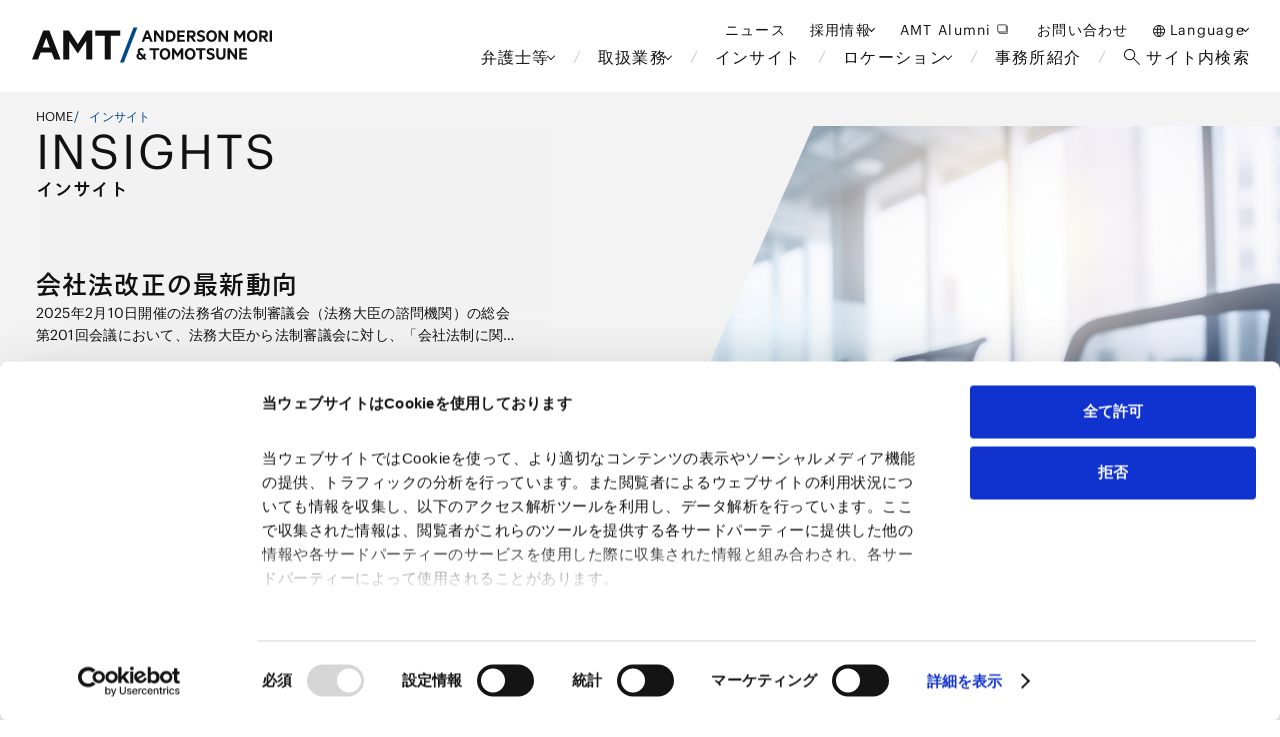

--- FILE ---
content_type: text/css
request_url: https://www.amt-law.com/_nuxt/CheckboxWithLabel.D7hshwGL.css
body_size: 362
content:
.custom_checkbox[data-v-cc809d97]{-webkit-appearance:none;-moz-appearance:none;appearance:none;background-color:#fff;border:1px solid #ccc;border-radius:3px;box-sizing:border-box;cursor:pointer;height:18px;margin:0;vertical-align:middle;width:18px}@media screen and (max-width:1439px){.custom_checkbox[data-v-cc809d97]{border-radius:.2083333333vw;height:1.25vw;width:1.25vw}}@media screen and (max-width:1023px){.custom_checkbox[data-v-cc809d97]{border-radius:2px;height:13px;width:13px}}@media screen and (max-width:767px){.custom_checkbox[data-v-cc809d97]{border-radius:3px;height:18px;width:18px}}.custom_checkbox[data-v-cc809d97]:checked{background-color:#004887;border-color:#004887;position:relative}.custom_checkbox[data-v-cc809d97]:checked:after{border:solid #fff;border-width:0 2px 2px 0;content:"";height:8px;left:5px;position:absolute;top:2px;transform:rotate(45deg);width:4px}@media screen and (max-width:1439px){.custom_checkbox[data-v-cc809d97]:checked:after{height:.5555555556vw;left:.3472222222vw;top:.1388888889vw;width:.2777777778vw}}@media screen and (max-width:1023px){.custom_checkbox[data-v-cc809d97]:checked:after{height:5px;left:3px;top:1px;width:3px}}@media screen and (max-width:767px){.custom_checkbox[data-v-cc809d97]:checked:after{height:8px;left:5px;top:2px;width:4px}}.checkbox_with_label[data-v-9503f479]{align-items:center;display:flex}.checkbox_with_label .custom_checkbox[data-v-9503f479]{flex-shrink:0}.checkbox_with_label .custom-label[data-v-9503f479]{font-size:inherit;line-height:1;margin-left:8px}@media screen and (max-width:1439px){.checkbox_with_label .custom-label[data-v-9503f479]{margin-left:.5555555556vw}}@media screen and (max-width:1023px){.checkbox_with_label .custom-label[data-v-9503f479]{margin-left:6px}}@media screen and (max-width:767px){.checkbox_with_label .custom-label[data-v-9503f479]{margin-left:8px}}
